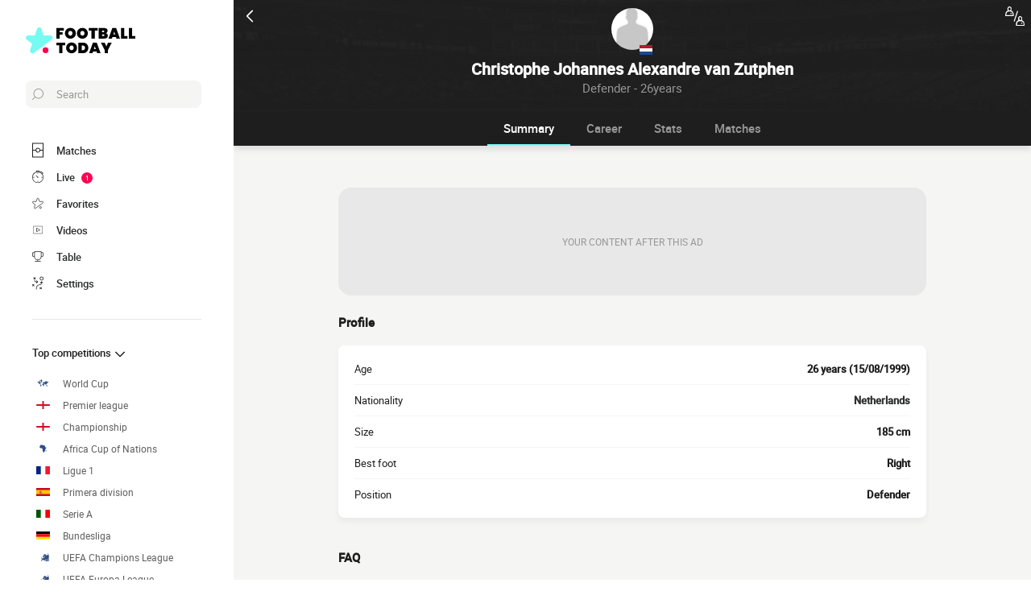

--- FILE ---
content_type: image/svg+xml
request_url: https://www.footballtoday.net/images/flags/nld.svg
body_size: 18
content:
<svg height="480" width="640" xmlns="http://www.w3.org/2000/svg"><g fill-rule="evenodd" stroke-width="1pt" transform="scale(1.25 .9375)"><path d="m0-.000002h512v509.76h-512z" fill="#fff"/><path d="m0 342.08h512v169.92h-512z" fill="#21468b"/><path d="m0-.000002h512v169.92h-512z" fill="#ae1c28"/></g></svg>